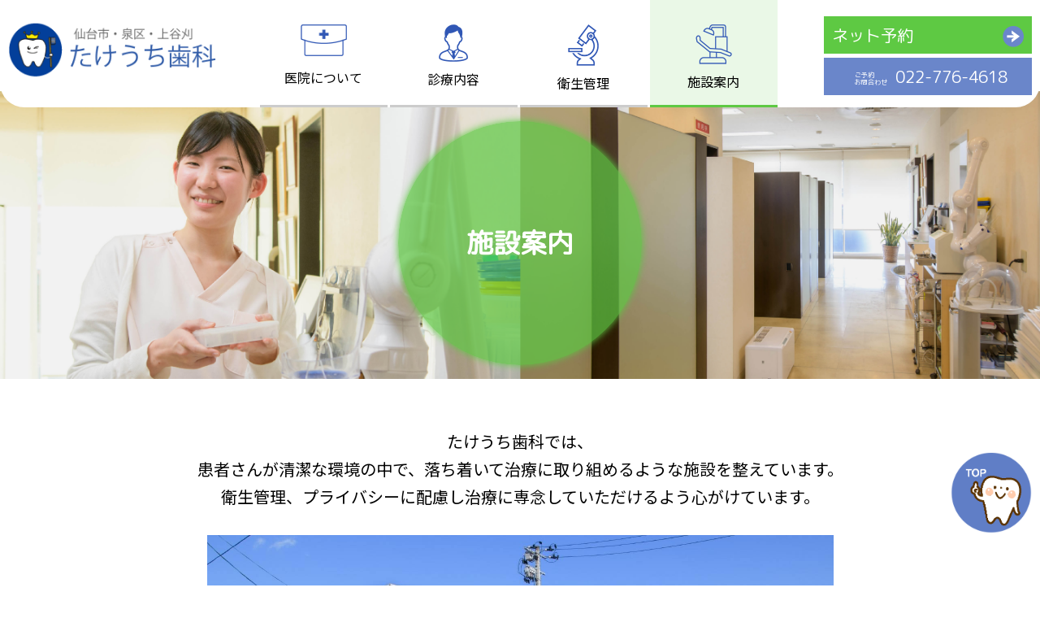

--- FILE ---
content_type: text/html; charset=UTF-8
request_url: https://takeuchi-4618.jp/facility/
body_size: 13080
content:
<!doctype html>
<html lang="ja">
<head>

<!-- Google Tag Manager -->
<script>(function(w,d,s,l,i){w[l]=w[l]||[];w[l].push({'gtm.start':
new Date().getTime(),event:'gtm.js'});var f=d.getElementsByTagName(s)[0],
j=d.createElement(s),dl=l!='dataLayer'?'&l='+l:'';j.async=true;j.src=
'https://www.googletagmanager.com/gtm.js?id='+i+dl;f.parentNode.insertBefore(j,f);
})(window,document,'script','dataLayer','GTM-5Z8F75S');</script>
<!-- End Google Tag Manager -->


<link rel="canonical" href="https://takeuchi-4618.jp/facility/">
<link rel="alternate" hreflang="ja" href="https://takeuchi-4618.jp/facility/" />
<link rel="shortcut icon" href="/wp-content/themes/ajc/img/favicon.ico" type="image/takeuchi">
<link rel="apple-touch-icon" href="/wp-content/themes/ajc/img/apple-touch-icon-180x180.png" sizes="180x180">
<link rel="icon" type="image/png" href="/wp-content/themes/ajc/img/android-chrome-192x192.png" sizes="192x192">
<meta charset="UTF-8">
<meta name="viewport" content="width=device-width">
<meta name="description" content="治療スペースはプライバシーを重視した個室や待合室等の施設のご紹介">

<meta name="format-detection" content="telephone=no">
<title>施設案内 ｜ たけうち歯科公式HP</title>
<script src="https://ajax.googleapis.com/ajax/libs/jquery/1.11.0/jquery.min.js"></script>
<script src="/wp-content/themes/ajc/js/jquery.tile.min.js"></script>
<script src="/wp-content/themes/ajc/js/main.js"></script>
<link rel="stylesheet" type="text/css" href="/wp-content/themes/ajc/css/common.css" media="all">

<!--メニュー現在地取得-->
<script>
$(function(){
    $('header nav li a').each(function(){
        var $href = $(this).attr('href');
        if(location.href.match($href)) {
            $(this).parent('li').addClass('active');
        } else {
            $(this).parent('li').removeClass('active');
        }
    });
});
</script>
<!--メニュー現在地取得-->


</head>

<body id="top">

<!-- Google Tag Manager (noscript) -->
<noscript><iframe src="https://www.googletagmanager.com/ns.html?id=GTM-5Z8F75S"
height="0" width="0" style="display:none;visibility:hidden"></iframe></noscript>
<!-- End Google Tag Manager (noscript) -->

	<header>
		<div class="innerh cf">
			<h1><a href="/"><img src="/wp-content/themes/ajc/img/logo.png" alt="仙台市・泉区・上谷刈 たけうち歯科" width="286"></a></h1>
			<ul class="head_cta sp">
				<li><a href="/reservation">ネット予約</a></li>
				<li><span>ご予約<br class="pc">お問合わせ</span><a href="tel:0227764618">022-776-4618</a></li>
			</ul>
			<nav>
				<ul class="cf">
					<li><a href="/information"><img src="/wp-content/themes/ajc/img/nav_info.png" alt="医院についてアイコン" width="57" class="mb01"><br>医院について</a></li>
					<li><a href="/treatment"><img src="/wp-content/themes/ajc/img/nav_treat.png" alt="診療内容アイコン" width="36" class="mb02"><br>診療内容</a></li>
					<li><a href="/hygiene"><img src="/wp-content/themes/ajc/img/nav_hygiene.png" alt="衛生管理アイコン" width="38" class="mb03"><br>衛生管理</a></li>
					<li class="last"><a href="/facility"><img src="/wp-content/themes/ajc/img/nav_facility.png" alt="施設案内アイコン" width="45" class="mb04"><br>施設案内</a></li>
				</ul>
			</nav>
			<ul class="head_cta pc">
				<li><a href="/reservation">ネット予約</a></li>
				<li><span>ご予約<br class="pc">お問合わせ</span>022-776-4618</li>
			</ul>
		</div>
	</header>

				<main id="sub02">
	<div id="main_image">
<figure>
		<img decoding="async" src="/wp-content/themes/ajc/img/facility/main.jpg" class="pc" alt="施設案内">
		<img decoding="async" src="/wp-content/themes/ajc/img/facility/main_sp.jpg" class="sp" alt="施設案内">
</figure>
		<h2><span>施設案内</span></h2>
	</div>

	<section id="detail">
		<div class="inner">
			<p>たけうち歯科では、<br>
			患者さんが清潔な環境の中で、<br class="sp">落ち着いて治療に取り組めるような<br class="sp tablet-none">施設を整えています。<br>
			衛生管理、プライバシーに配慮し<br class="sp">治療に専念していただけるよう<br class="sp tablet-none">心がけています。</p>
			<div><img decoding="async" src="/wp-content/themes/ajc/img/facility/takeuchi.jpg" width="771" alt="たけうち歯科の外観"></div>
		</div>
	</section>
	
	<div class="tab02">
		<div class="inner">
			<ul class="cf nav nav-pills" id="right-tab">
			<li class="tab_btn is-active"><a><span>受付・待合室スペース</span></a></li>
			<li class="tab_btn"><a><span>診察室・検査スペース</span></a></li>
			</ul>
		</div>
	</div>
	
 <section id="space01" class="space tab_area">
		<div class="inner cf">
			<div class="ttl_clip"><h2>受付・待合室スペース</h2></div>
				<div class="box">
			 	<div class="image"><img decoding="async" src="/wp-content/themes/ajc/img/facility/space01_01.jpg" alt="待合室"></div>
					<div class="tag"><img decoding="async" src="/wp-content/themes/ajc/img/facility/bg_detail01.png" alt="タグ">
					 <h4>待合室</h4>
					</div>
				</div>
			
				<div class="box mr0">
			 	<div class="image"><img decoding="async" src="/wp-content/themes/ajc/img/facility/space01_02.jpg" alt="ゆったりとくつろいでいただける待合室"></div>
					<div class="tag"><img decoding="async" src="/wp-content/themes/ajc/img/facility/bg_detail01.png" alt="タグ">
					<h4>ゆったりとくつろいでいただける待合室</h4>
					</div>
				</div>
			
				<div class="box">
			 	<div class="image"><img decoding="async" src="/wp-content/themes/ajc/img/facility/space01_03.jpg" alt="受付カウンター"></div>
					<div class="tag"><img decoding="async" src="/wp-content/themes/ajc/img/facility/bg_detail01.png" alt="タグ">
					<h4>受付カウンター</h4>
					</div>
				</div>
			
				<div class="box mr0">
			 	<div class="image"><img decoding="async" src="/wp-content/themes/ajc/img/facility/space01_04.jpg" alt="ケア用品もご購入いただけます"></div>
					<div class="tag"><img decoding="async" src="/wp-content/themes/ajc/img/facility/bg_detail01.png" alt="タグ">
					<h4>ケア用品もご購入いただけます</h4>
					</div>
				</div>
			
				<div class="box">
			 	<div class="image"><img decoding="async" src="/wp-content/themes/ajc/img/facility/space01_05.jpg" alt="パウダールーム"></div>
					<div class="tag"><img decoding="async" src="/wp-content/themes/ajc/img/facility/bg_detail01.png" alt="タグ">
					<h4>パウダールーム</h4>
					</div>
				</div>
			
				<div class="box mr0">
			 	<div class="image"><img decoding="async" src="/wp-content/themes/ajc/img/facility/space01_06.jpg" alt="飲料水や空気清浄機なども装備しております"></div>
					<div class="tag"><img decoding="async" src="/wp-content/themes/ajc/img/facility/bg_detail01.png" alt="タグ">
					<h4>飲料水や空気清浄機なども装備しております</h4>
					</div>
				</div>
		</div>
	</section>
		
	<section id="space02" class="space tab_area" id="tab">
		<div class="inner cf">
			<div class="ttl_clip"><h2>診察室・検査スペース</h2></div>
			<h3>診察スペースは全室パーテーションで仕切られた個室タイプになっています。</h3>
				<div class="box">
			 	<div class="image"><img decoding="async" src="/wp-content/themes/ajc/img/facility/space02_01.jpg" alt="待合室"></div>
					<div class="tag"><img decoding="async" src="/wp-content/themes/ajc/img/facility/bg_detail02.png" alt="タグ">
						<h4>診察スペース（全室個室タイプ）</h4>
					</div>
				</div>
			
				<div class="box mr0">
			 	<div class="image"><img decoding="async" src="/wp-content/themes/ajc/img/facility/space02_02.jpg" alt="診察スペース"></div>
					<div class="tag"><img decoding="async" src="/wp-content/themes/ajc/img/facility/bg_detail02.png" alt="タグ">
					<h4>診察スペース</h4>
					</div>
				</div>
			
				<div class="box">
			 	<div class="image"><img decoding="async" src="/wp-content/themes/ajc/img/facility/space02_03.jpg" alt="診察スペース"></div>
					<div class="tag"><img decoding="async" src="/wp-content/themes/ajc/img/facility/bg_detail02.png" alt="タグ">
					<h4>診察スペース</h4>
					</div>
				</div>
			
				<div class="box mr0">
			 	<div class="image"><img decoding="async" src="/wp-content/themes/ajc/img/facility/space02_04.jpg" alt="衛生管理室"></div>
					<div class="tag"><img decoding="async" src="/wp-content/themes/ajc/img/facility/bg_detail02.png" alt="タグ">
					<h4>衛生管理室</h4>
					</div>
				</div>
			
				<div class="box">
			 	<div class="image"><img decoding="async" src="/wp-content/themes/ajc/img/facility/space02_05.jpg" alt="顕微鏡検査室"></div>
					<div class="tag"><img decoding="async" src="/wp-content/themes/ajc/img/facility/bg_detail02.png" alt="タグ">
					<h4>顕微鏡検査室</h4>
					</div>
				</div>
			
				<div class="box mr0">
			 	<div class="image"><img decoding="async" src="/wp-content/themes/ajc/img/facility/space02_06.jpg" alt="レントゲン室"></div>
					<div class="tag"><img decoding="async" src="/wp-content/themes/ajc/img/facility/bg_detail02.png" alt="タグ">
					<h4>レントゲン室</h4>
					</div>
				</div>
		</div>
	</section>
</main>
		
	<footer>
		<div id="ft_area">
			<div class="inner">
				<h2>医院情報</h2>
				<div class="pc">ご予約・お問合わせ ｜ TEL.022-776-4618</div>
				<div class="sp phone">ご予約・お問合わせ ｜ <a href="tel:0227764618">TEL.022-776-4618</a>
				</div>

				<div class="cf">
					<div class="l_box">
						<h3>診療時間のご案内</h3>
						<table>
							<tbody>
							<tr>
								<th colspan="7" class="none">日・祝休診</th>
							</tr>
							<tr>
								<th class="wh">診療時間</th>
								<td>月</td>
								<td>火</td>
								<td>水</td>
								<td>木</td>
								<td>金</td>
								<td class="none">土</td>
							</tr>
							<tr>
								<th>午前の診療<br>10:00〜13:30</th>
								<td class="check">◯</td>
								<td class="check">◯</td>
								<td class="check">◯</td>
								<td class="check">◯</td>
								<td class="check">◯</td>
								<td class="check none">◯</td>
							</tr>
							<tr>
								<th>午後の診療<br>15:00〜19:00</th>
								<td class="check">◯</td>
								<td class="check">◯</td>
								<td class="check"></td>
								<td class="check">◯</td>
								<td class="check">◯</td>
								<td class="check none">△</td>
							</tr>
						</tbody>
						</table>
						<small>△土曜日は18:00まで</small>
					</div>
					<div class="r_box">
						<h3>アクセスのご案内</h3>
						<div>〒981-3121 宮城県仙台市泉区上谷刈1丁目7-28</div>
						<div id="gmap">
							<iframe src="https://www.google.com/maps/embed?pb=!1m18!1m12!1m3!1d3130.4100443091884!2d140.87038055074964!3d38.316334379564616!2m3!1f0!2f0!3f0!3m2!1i1024!2i768!4f13.1!3m3!1m2!1s0x5f89812a1987273b%3A0xcc3442c1d618844a!2z44CSOTgxLTMxMjEg5a6u5Z-O55yM5LuZ5Y-w5biC5rOJ5Yy65LiK6LC35YiI77yR5LiB55uu77yX4oiS77yS77yY!5e0!3m2!1sja!2sjp!4v1547092563713" title="Gmap" height="180" allowfullscreen></iframe>
						</div>
						<small>4台分の駐車スペース完備</small>
					</div>
				</div>
			</div>
			<div id="page_top"><a href="#"><img src="/wp-content/themes/ajc/img/page_top.png" width="100" alt="ページトップへ"></a>
			</div>
		</div>
		<!--/ft_area-->

		<div class="inner">
			<div class="link">
				<p><a href="/privacy">プライバシーポリシー</a></p>
				<p><a href="/recruit">求人情報</a></p>
				<p><a href="/care">セルフケア用品</a></p>
				<p class="sp-after"><a href="/information">医院について</a></p>
				<br class="sp">
				<p><a href="/treatment">診療内容</a></p>
				<p><a href="/hygiene">衛生管理</a></p>
				<p><a href="/facility">施設案内</a></p>
				<p><a href="/reservation">ネット予約</a></p>
			</div>

			<dl class="cf">
				<dt>たけうち歯科<span class="pc">｜</span></dt>
				<dd class="pc">TEL.022-776-4618<span>｜</span>
				</dd>
				<dd class="sp"><a href="tel:0227764618">TEL.022-776-4618</a>
				</dd>
				<dd><address>〒981-3121 宮城県仙台市泉区上谷刈1丁目7-28</address>
				</dd>
			</dl>
			<small id="copy">copyright&copy; TAKEUCHI DENTAL OFFICE all right Reserved.</small>
		</div>
	</footer>

	<script type="speculationrules">
{"prefetch":[{"source":"document","where":{"and":[{"href_matches":"\/*"},{"not":{"href_matches":["\/wp-*.php","\/wp-admin\/*","\/wp-content\/uploads\/*","\/wp-content\/*","\/wp-content\/plugins\/*","\/wp-content\/themes\/ajc\/*","\/*\\?(.+)"]}},{"not":{"selector_matches":"a[rel~=\"nofollow\"]"}},{"not":{"selector_matches":".no-prefetch, .no-prefetch a"}}]},"eagerness":"conservative"}]}
</script>

</body>
</html>

<!-- Dynamic page generated in 1.469 seconds. -->
<!-- Cached page generated by WP-Super-Cache on 2026-01-21 21:33:56 -->

<!-- super cache -->

--- FILE ---
content_type: text/css
request_url: https://takeuchi-4618.jp/wp-content/themes/ajc/css/common.css
body_size: 58943
content:
@charset "UTF-8";
@import url('https://fonts.googleapis.com/css?family=Noto%20Sans%20JP&subset=japanese');
@import url('https://fonts.googleapis.com/css?family=M%20PLUS%20Rounded%201c&subset=japanese');
/* ---------------------------------
 reset
-----------------------------------*/
html, body, div, span, object, iframe, h1, h2, h3, h4, h5, h6, p, blockquote, pre, abbr, address, cite, code, del, dfn, em, img, ins, kbd, q, samp, small, strong, sub, sup, var, b, i, dl, dt, dd, ol, ul, li, fieldset, form, label, legend, table, caption, tbody, tfoot, thead, tr, th, td, article, aside, canvas, details, figcaption, figure, footer, header, hgroup, menu, nav, section, summary, time, mark, audio, video {
 margin: 0;
 padding: 0;
 border: 0;
 outline: 0;
 font-size: 100%;
 vertical-align: baseline;
 background: transparent;
}
body {
 line-height: 1;
}
article, aside, details, figcaption, figure, footer, header, hgroup, menu, nav, section {
 display: block;
}
nav ul, li {
 list-style: none;
}
blockquote, q {
 quotes: none;
}
blockquote:before, blockquote:after, q:before, q:after {
 content: '';
 content: none;
}
a {
 margin: 0;
 padding: 0;
 font-size: 100%;
 vertical-align: baseline;
 background: transparent;
}
/* change colours to suit your needs */
ins {
 background-color: #ff9;
 color: #000;
 text-decoration: none;
}
/* change colours to suit your needs */
mark {
 background-color: #ff9;
 color: #000;
 font-style: italic;
 font-weight: bold;
}
del {
 text-decoration: line-through;
}
abbr[title], dfn[title] {
 border-bottom: 1px dotted;
 cursor: help;
}
table {
 border-collapse: collapse;
 border-spacing: 0;
}
/* change border colour to suit your needs */
hr {
 display: block;
 height: 1px;
 border: 0;
 border-top: 1px solid #cccccc;
 margin: 1em 0;
 padding: 0;
}
input, select {
 vertical-align: middle;
}
/* ---------------------------------
common 
-----------------------------------*/
html, body {
 height: 100%;
}
html {
 font-size: 62.5%;
 overflow-y: scroll;
}
body {
 font-family: 'Noto Sans JP', sans-serif;
 line-height: 1.4;
 font-size: 1.6rem;
 float: left;
 width: 100%;
 width: 100%;
 word-wrap: break-word;
	-ms-font-feature-settings: "normal";
	vertical-align: baseline;
}
.sp_min {
	display: none;
}
main {
 width: 100%;
 margin-top: -10px;
 float: left;
}
img {
 max-width: 100%;
 height: auto;
}
a img:hover {
 opacity: 0.8;
}
a, a:hover {
 text-decoration: none;
}
.aligncenter {
 display: block;
 margin: 0 auto;
}
.alignright {
 float: right;
}
.right {
	text-align: right;
	float: right;
}
.rightp {
	text-align: right;
	float: right;
}

.alignleft {
 float: left;
}
section {
 width: 100%;
 float: left;
}
.innerh {
 max-width: 1500px;
 margin: 0 auto;
 padding: -20px 0 0 0;
}
.inner {
 max-width: 1200px;
 margin: 40px auto;
 padding: 20px 15px;
    height:auto;
}
.inner h2{
    text-align:center!important;
}
p {
 line-height: 1.7;
}
p + p {
 margin-top: 20px;
}
/* clearfix */
.cf:befofre, .cf:after {
 content: " ";
 display: table;
}
.cf:after {
 clear: both;
}
.cf {
 zoom: 1;
}
*, *:before, *:after {
 -webkit-box-sizing: border-box;
 -moz-box-sizing: border-box;
 -o-box-sizing: border-box;
 -ms-box-sizing: border-box;
 box-sizing: border-box;
}
.sp {
 display: none;
}
.txt_c {
 text-align: center!important;
}
.txt_r {
 text-align: right!important;
}
.mr0 {
 margin-right: 0!important;
}
/*メイン画像*/
#main_image {
 position: relative;
 margin-top: -10px;
 > img {
 width: 100%;
 height: auto;
 display: block;
 margin: 0 auto;
}
}
#main_image img {
 vertical-align: top;
 width: 100%;
}
#main_image h2 {
 position: absolute;
 top: 50%;
 left: 50%;
 -webkit-transform: translate(-50%, -50%);
 transform: translate(-50%, -50%);
 background-color: rgba(255,255,255,0.7);
 font-family: "M PLUS Rounded 1c";
 background: rgba(94, 201, 67, 0.7);
 border-radius: 50%;
 max-width: 420px;
 max-height: 420px;
 width: 80vw;
 height: 80vw;
 color: #fff;
 font-size: 4rem;
 margin: 0 auto;
 display: table;
 vertical-align: middle;
	-webkit-box-shadow: 0 0 10px 0 #5ec943; /* Safari, Chrome用 */
 -moz-box-shadow:  0 0 10px 0 #5ec943; /* Firefox用 */
 box-shadow:  0 0 10px 0 #5ec943; /* CSS3 */
}
#main_image span {
 display: table-cell;
 vertical-align: middle;
}
main#sub {
 background: #fffcf0;
}



h2 {
 font-size: 3.3rem;
 font-family: "M PLUS Rounded 1c";
 text-align: center;
 margin-bottom: 50px;
	font-weight: bold;
}
h3 {
 font-size: 2.6rem;
 font-family: "M PLUS Rounded 1c";
 text-align: center;
 margin-bottom: 20px;
	font-weight: bold;
}
/*ページ内リンク*/
/*.container{max-width:100%;margin:auto;}*/
#page_nav {
 width: 100%;
 text-align: center;
 float: left;
 background: #fff;
}
#page_nav .inner {
 margin: 0;
}
#page_nav ul {
 width: 100%;
 margin: 0 auto;
 display: table;
}
#page_nav li {
 width: 33%;
 display: inline-block;
 padding: 20px 0;
 position: relative;
	font-weight: bold;
}
#page_nav li:after {
 content: "";
 border-right: 1px solid #5ec943;
 height: 130px;
 right: 0;
 position: absolute;
 top: 40px;
}
#page_nav li:first-child:before {
 content: "";
 border-left: 1px solid #5ec943;
 height: 130px;
 left: 0;
 position: absolute;
 top: 40px;
}
#page_nav li a {
 color: #000;
 text-decoration: none;
 padding: 20px;
 display: table-cell;
 width: 95%;
 height: 180px;
 padding-bottom: 30px;
	margin-left: 10px;
 position: relative;
	float: left;
}
#page_nav li a:after {
 content: '';
 background: url("../img/ico_arrow02.png") left center no-repeat transparent;
 position: absolute;
 width: 26px;
 height: 26px;
 left: 46%;
 bottom: 30px;
 background-size: 26px;
}
#page_nav li a:hover {
 background: #e4e9f5;
 border-radius: 20px;
}
#page_nav li a img:hover{
	opacity: 1;
}
#page_nav li img {
 margin-bottom: 15px;
}

/*ページ内リンク*/

#page_nav02 {
 width: 100%;
 text-align: center;
 float: left;
 text-align: center;
 background: #fff;
}
#page_nav02 .inner {
 margin: 0;
}
#page_nav02 ul {
 width: 100%;
 margin: 0 auto;
 display: table;
}
#page_nav02 li {
 width: 33%;
 display: inline-block;
 padding: 20px;
 position: relative;
}
#page_nav02 li:after {
 content: "";
 border-right: 1px solid #3057b5;
 height: 90px;
 right: 0;
 position: absolute;
 top: 25px;
}
#page_nav02 li:first-child:before {
 content: "";
 border-left: 1px solid #3057b5;
 height: 90px;
 left: 0;
 position: absolute;
 top: 25px;
}
#page_nav02 li a {
 color: #000;
 text-decoration: none;
 padding: 20px;
 display: table-cell;
 width: 33%;
 height: 95px;
 padding-bottom: 60px;
 position: relative;
}
#page_nav02 li a:after {
 content: '';
 background: url("../img/ico_arrow03.png") left center no-repeat transparent;
 position: absolute;
 width: 26px;
 height: 26px;
 left: 46%;
 bottom: 15px;
 background-size: 26px;
}


#page_nav02 li a:hover, #page_nav02 li a.active {
 background: #e4e9f5;
 border-radius: 20px;
}
/*共通見出し*/
.ttl_clip {
 text-align: center;
 border-bottom: 1px solid #3057b5;
 padding-bottom: 5px;
 position: relative;
}
.ttl_clip:after {
 content: "";
 width: 100%;
 background: #3057b5;
 width: 100%;
 height: 5px;
 left: 0;
 bottom: 5px;
 position: absolute;
}
.ttl_clip h2 {
 text-align: center;
 background: url("../img/bg_clip.png") left top no-repeat;
 background-size: 374px;
 padding-top: 64px;
 width: 374px;
 height: 130px;
 color: #3057b5;
 display: inline-block;
 margin: 0 auto 15px auto;
 font-size: 2.8rem;
}
/*タブ切り替え*/
.tab, .tab02 {
 background: #e0e6f4;
 width: 100%;
 float: left;
}
.tab .inner, .tab02 .inner {
 margin: 0 auto;
 padding: 0;
}
.tab ul, .tab02 ul {
 width: 100%;
 float: left;
}
.tab li, .tab02 li {
 width: 33.33%;
 float: left;
 font-size: 1.8rem;
 height: 100px;
 text-align: center;
 /*padding-top: 40px;*/
 position: relative;
 display: table;
}
.tab li span, .tab02 li span {
 background: url("../img/ico_arrow03.png") right center no-repeat transparent;
 background-size: 26px;
 padding: 10px 50px 10px 10px;
 display: inline-block;
 vertical-align: middle;
}
.tab li.is-active, .tab02 li.is-active {
 background-color: #acbce1;
}
.tab_area {
 display: none;
}
.tab_btn a {
 height: 100px;
 display: table-cell;
 vertical-align: middle;
 text-align: center;
 color: #000;
}
.tab_btn a:hover {
 background-color: #acbce1;
}
/*タブ切り替え*/
.tab02 li {
 width: 50%;
}
.tab02 li span {
 background: url("../img/ico_arrow03.png") right center no-repeat transparent;
 background-size: 26px;
 padding-right: 50px;
}
.tab02 li.is-active {
 background-color: #acbce1;
}
.tab02 li a {
 color: #000;
}
/* ---------------------------------
header
-----------------------------------*/
header {
 border-radius: 0 0 30px 30px / 0 0 30px 30px;
 -webkit-border-radius: 0 0 30px 30px / 0 0 30px 30px;
 -moz-border-radius: 0 0 30px 30px / 0 0 30px 30px;
 width: 100%;
  margin: 0 auto;
 background: #fff;
 float: left;
 z-index: 1;
 position: relative;
}
.head1{
    width: 100%;
}
header{
 padding: 0;
}
header .inner{
    max-width:1500px;
    margin:0 auto;
}
@media screen and (min-width:769px) and ( max-width:1500px){
    header .inner{
    max-width:95%;
}
    .rightp {
	text-align: right;
	float: none;
}
}
header h1 {
 width: 20%;
 float: left;
 margin: 25px 0 0 10px;
}
header nav {
 width: 50%;
 margin: 0 auto;
}
header nav ul {
 width: 100%;
 float: left;
}
header nav ul li {
 float: left;
 text-align: center;
 display: table-cell;
 vertical-align: middle;
 text-align: center;
 margin-right: 0.5%;
	width: 24.5%;
	display: flex;
 justify-content: center;
 align-items: center;
}
header nav ul li img {
 vertical-align: bottom;
 margin-bottom: 10px;
}
header nav ul li img:hover{
	opacity: 1;
}
header nav ul li img.mb01 {
 margin-bottom: 15px;
}
header nav ul li a {
	color: #000;
	display: block;
	height: 132px;
	width: 100%;
	padding: 30px 0 20px 0;
	border-bottom: 3px solid #ccc;
}
header nav ul li a:hover,header nav ul li.active a {
 background: #eaf8e7;
 border-bottom: 3px solid #5ec943;
}
.head_cta {
 width: 20%;
 float: right;
 margin: 20px 10px 0 0;
 text-align: center;
 font-family: "M PLUS Rounded 1c";
}
.head_cta li {
 width: 100%;
 height: 46px;
 float: left;
 color: #fff;
 padding: 10px 0;
 font-size: 140%;
 display: flex;
 justify-content: center;
 align-items: center;
}
.head_cta li:first-child {
 background: #5ec943;
 margin-bottom: 5px;
}
.head_cta li a {
 position: relative;
}
.head_cta li:first-child:hover {
 background: rgba(115,198,92,1);
}
.head_cta li a:first-child:after {
 content: '';
 background: url("../img/ico_arrow.png") left center no-repeat transparent;
 position: absolute;
 width: 26px;
 height: 26px;
 right: 20px;
 top: 3px;
 background-size: 26px;
}
.head_cta li:last-child {
 background: #6a86ca;
}
.head_cta li a {
	color: #fff;
}
.head_cta li a:first-child {
 text-decoration: none;
	width: 100%;
	padding-left:10px ;
	text-align: left;
}
.head_cta li span {
 font-size: 1.2rem;
 margin-right: 10px;
 display: inline-block;
	text-align: left;
	padding: 5px 8px 0 8px
}


/* ---------------------------------
footer
-----------------------------------*/
footer {
 width: 100%;
 float: left;
 
}

footer #ft_area {
   background-color: #5ec943;      
}
footer #ft_area {
 padding-bottom: 50px;
 width: 100%;
 float: left;
 background-color: #5ec943;
 background-image: url("../img/bg_footer.png");
 background-position: left bottom;
 background-repeat: repeat-x;
 background-size: 188px;
 color: #fff;
}
footer #ft_area a {
	color: #fff;
}
footer h2 {
 color: #fff;
 margin-bottom: 20px;
}
footer h2+div {
 color: #fff;
 text-align: center;
 border-top: 1px solid #fff;
 border-bottom: 1px solid #fff;
 font-size: 2.4rem;
 margin-bottom: 40px;
 padding: 10px 0;
}
footer h3 {
 color: #fff;
 background: #7bc9d7;
 text-align: center;
 border-radius: 50px;
	margin-bottom: 20px;
 padding: 5px 0;
}
footer .l_box {
 width: 48%;
 margin-right: 4%;
 float: left;
}
footer .r_box {
 width: 48%;
 float: left;
}
footer table {
 width: 100%;
 float: left;
}
footer table {
 border-top: 1px solid #fff;
}
footer table tr {
 border-bottom: 1px solid #fff;
}
footer table th, footer table td {
 border-right: 1px solid #fff;
 width: auto;
 text-align: center;
 vertical-align: middle;
}
footer table .wh {
 width: 150px;
}
footer table .check {
 font-size: 2.4rem;
}
footer table th.none, footer table td.none {
 border-right: none;
}
footer table td:empty {
 background: url('data:image/svg+xml;charset=utf8,%3Csvg%20preserveAspectRatio%3D%22none%22%20xmlns%3D%22http%3A%2F%2Fwww.w3.org%2F2000%2Fsvg%22%20viewBox%3D%220%200%2010%2010%22%3E%3Cline%20fill%3D%22none%22%20stroke%3D%22%23fff%22%20stroke-width%3D%220.2%22%20stroke-miterlimit%3D%2210%22%20x1%3D%2210%22%20y1%3D%220%22%20x2%3D%220%22%20y2%3D%2210%22%2F%3E%3C%2Fsvg%3E') no-repeat;
 background-size: 100%;
}
footer .r_box h3+div {
 border-top: 1px solid #fff;
 padding: 10px 0;
 text-align: center;
}
footer #gmap {
	border-radius: 20px;
 -webkit-border-radius: 20px;
 -moz-border-radius: 20px;
 position: relative;
 overflow: hidden;
	height: 180px;
}
footer #gmap iframe {
	width: 100%;
}
footer small {
 width: 100%;
 float: left;
 text-align: right;
 display: block;
 margin-top: 10px;
}
footer #ft_area+.inner {
 margin-bottom: 10px;
}
/*pagetop*/
#page_top {
 position: fixed;
 right: 10px;
 bottom: 60px;
}
/*ナビ*/
footer .link{
	text-align: center;
 width: 100%;
 float: left;
 margin-bottom: 20px;
}
footer .link p {
 display: inline;
 font-size: 1.5rem;
}
footer .link p a {
 color: #000;
 text-decoration: none;
}
footer .link p:before {
 content: "｜";
 padding-right: 5px;
}
footer .link p:last-child:after {
 content: "｜";
 padding-left: 5px;
}
footer address {
	font-style: normal;
	font-size: 1.8rem;
	font-weight: normal;
}
footer dl {
 width: 100%;
 float: left;
 text-align: center;
 margin: 0 auto;
 display: block;
 font-size: 2.4rem;
 margin-bottom: 20px;
	font-weight: bold;
	font-family: "M PLUS Rounded 1c";
}
footer dt {
 display: inline-block;
}
footer dd {
 display: inline-block;
}
footer dd:last-child {
 font-size: 1.6rem;
}
footer span {
	padding: 0 10px;
	font-weight: normal;
	font-family: 'Noto Sans JP', sans-serif;
}
footer small#copy {
 font-size: 1.2rem;
 text-align: center;
	
}
/* ---------------------------------
top
-----------------------------------*/
/*医院からのお知らせ*/
section#info {
 background: #5ec943;
	position: relative;
}
section#info:after {
	content: "";
 background: url(../img/index/bg_info.png) center bottom no-repeat;
 background-size: 100%;
 position: absolute;
 width: 100%;
 height: 8%;
}
#info h3 {
 color: #fff;
 margin-bottom: 20px;
 text-align: left;
	padding-left: 92px;
}
#info_wrap {
 background: #fff;
 border-radius: 20px;
 padding: 2% 8%;
}
table {
 width: 100%;
}
table tr {
 border-bottom: 1px solid #b3b3b3;
}
table th, table td {
 padding: 10px 0;
 text-align: left;
}
table th {
 width: 20%;
}
table td {
 width: 80%;
}
#info_wrap tbody{
	padding-left:5px;
	padding-right:5px;
}

/*診療内容*/
#treat {
 background: #fffcf0;
 text-align: center;
}
#treat h2 {
	margin-bottom: 70px;
}
#treat h3 {
 color: #5ec943;
}
.menu_cont {
 width: 360px;
 height: 360px;
 display: inline-block;
 vertical-align: top;
 border-radius: 50%;
 margin: 0 20px 80px 0;
 background: #fff;
 padding-top: 60px;
 text-align: center;
 -webkit-box-shadow: 3px 3px 3px 0 #f2e0a5; /* Safari, Chrome */
 -moz-box-shadow: 3px 3px 3px 0 #f2e0a5; /* Firefox */
 box-shadow: 3px 3px 3px 0 #f2e0a5;
}
.menu_cont.last {
 margin: 0;
}
.menu_cont img {
 margin-bottom: 20px;
}
.menu_cont h3 {
 color: #5ec943;
 margin-bottom: 20px;
}
#treat h3.ttl_02 {
 color: #000;
}
#treat h3.ttl_03 {
 color: #29abe2;
}
/*特色*/
.feature {
 width: 48%;
 float: left;
 background: #e7f7e3;
 border-radius: 10px;
 margin: 0 4% 20px 0;
 padding: 2%;
	position: relative;
}
.feature.last {
 margin-right: 0;
}
.feature h3 {
 color: #3057b5;
 text-align: left;
	margin-top: 20px;
}
.feature .l_box {
 width: 47%;
 margin-right: 6%;
 float: left;
}
.feature .r_box {
 width: 47%;
 float: left;
}
.feature .r_box p {
	position: absolute;
	bottom: 25px;
	padding-right: 20px;
}

/* ---------------------------------
information
-----------------------------------*/
/*理念*/
#idea {
 text-align: center;
}
#idea strong {
 color: #7bc9d7;
}
#idea p {
 line-height: 3;
}
/*特徴*/
#feature_wrap {
 width: 100%;
 float: left;
 border: 1px solid #3057b5;
 border-top: none;
 padding: 4% 8%;
 position: relative;
 margin-bottom: 20px;
}
#feature_wrap:before {
 content: "";
 background: #3057b5;
 height: 5px;
 top: -10px;
 left: 0;
 position: absolute;
 width: 100%;
}
#feature_wrap:after {
 content: "";
 background: #3057b5;
 height: 5px;
 bottom: -10px;
 left: 0;
 position: absolute;
 width: 100%;
}
#feature_wrap h3 {
 color: #7bc9d7;
}
#feature_wrap h3#subttl_01 {
 background: url("../img/number_01.png") left top no-repeat;
 background-size: 116px;
 text-align: left;
 padding: 20px 0 20px 160px;
	font-size: 2.8rem;
}
#feature_wrap h3#subttl_02 {
 background: url("../img/number_02.png") left top no-repeat;
 background-size: 116px;
 text-align: left;
 padding: 20px 0 20px 160px;
	font-size: 2.8rem;
}
#feature_wrap h3#subttl_03 {
 background: url("../img/number_03.png") left top no-repeat;
 background-size: 116px;
 text-align: left;
 padding: 20px 0 20px 160px;
	font-size: 2.8rem;
}
#feature_wrap .l_box {
 width: 42%;
 margin-right: 8%;
 float: left;
}
#feature_wrap .r_box {
 width: 50%;
 float: left;
}
#feature_wrap .box {
 width: 100%;
 float: left;
 border-bottom: 1px solid #3057b5;
 position: relative;
 display: inline-block;
 margin: 1.5em 0;
 padding: 0 0 50px 0;
 min-width: 220px;
 max-width: 100%;
 background: #fffcf0;
 box-sizing: border-box;
	position: relative;
}
#feature_wrap .box:before {
 content: "";
 position: absolute;
 bottom: -34px;
 left: 50%;
 margin-left: -24px;
 border: 21px solid transparent;
 border-top: 21px solid #fffcf0;
 z-index: 2;
}
#feature_wrap .box:after {
 content: "";
 position: absolute;
 bottom: -28px;
 left: 50%;
 margin-left: -17px;
 border: 14px solid transparent;
 border-top: 14px solid #3057b5;
 z-index: 1;
}
#feature_wrap h3.detail {
	margin-bottom: 50px;
}
#feature_wrap .box.last {
 border-bottom: none;
	padding-bottom: 0;
}
#feature_wrap .box.last:before {
 content: none;
}
#feature_wrap .box.last:after {
 content: none;
}
#feature dl.attention {
 margin-top: 30px;
 background: #dce2f2;
 border-radius: 10px;
 padding: 25px;
 text-align: left;
}
#feature dl {
 text-align: left;
}
#feature dl.attention dt {
 color: #3057b5;
 margin-bottom: 10px;
 font-weight: bold;
}
.btn a {
 background: #3057b5;
 text-align: center;
 border-radius: 30px;
 color: #fff;
 padding: 15px 0;
 width: 300px;
 margin: 0 auto;
	display: block;
}
#feature .btn {
 margin-top: 30px;
	position: absolute;
	bottom: 50px;
	left: 6%;
}
#feature .btn a:hover {
 opacity: 0.8;
}

/*スタッフ*/
.staff_area {
 position: relative;
 width: 100%;
 float: left;
	line-height: 2;
}
.staff_area img {
 vertical-align: top;
}
.staff_area dl {
 position: absolute;
 right: 0;
 top: 10%;
 width: 50%;
 padding-right: 50px;
}
.staff_area dl.st_02 {
 left: 0;
	top: 15%;
 padding-left: 50px;
}
.staff_area dt {
 color: #7bc9d7;
 font-size: 2.8rem;
 font-weight: bold;
 margin-bottom: 20px;
}
.staff_area dd {
 margin-bottom: 20px;
}
.staff_area dd:last-child {
 margin-bottom: 0;
}
.staff_area table {
 line-height: 1.6;
}
.staff_area table tr {
 border: none;
}
.staff_area table th {
 font-weight: normal;
	width: 15%;
}


/* ---------------------------------
treatment
-----------------------------------*/
.tab-pane {
 width: 100%;
 float: left;
}
#flow {
 width: 100%;
 float: left;
 margin-bottom: 50px;
}
#flow h2 {
 text-align: left;
}
#flow ul {
 width: 100%;
 float: left;
 text-align: left;
}
#flow ul li {
 display: inline-block;
	text-align: center;
 width: 156px;
 height: 156px;
 border-radius: 78px;
 -webkit-box-shadow: 3px 3px 3px 0 #e0e6f4; /* Safari, Chrome */
 -moz-box-shadow: 3px 3px 3px 0 #e0e6f4; /* Firefox */
 box-shadow: 3px 3px 3px 0 #e0e6f4;
 background: url("../img/ico_tooth.png") center 30px no-repeat;
 padding-top: 90px;
 background-size: 43px;
 background-color: #fff;
 vertical-align: top;
 margin-right: 40px;
 position: relative;
 font-size: 1.4rem;
}
#flow ul li:last-child {
 margin-right: 0;
}
#flow ul li:after {
 content: "";
 background: url("../img/treatment/bg_flow_arrow.png") left top no-repeat;
 background-size: 32px;
 color: #3057b5;
 width: 30px;
 height: 30px;
 top: 38%;
 right: -40px;
 position: absolute;
}
#flow ul li:last-child:after {
 content: none;
 position: relative;
}
.diagnosis {
 text-align: left;
}
.diagnosis h2 {
 text-align: left;
}
.diagnosis h3 {
 text-align: left;
 color: #5ec943;
 border-bottom: 2px solid #ccc;
 padding: 0 0 10px 0;
}
.diagnosis h3 img {
 vertical-align: middle;
 margin-right: 15px;
}
.diagnosis .box {
 width: 99%;
 haight:auto;
 float: left;
 vertical-align: top;
 border-radius: 20px;
	margin-left: 8px;
 margin-bottom: 40px;
 padding: 40px 0 40px 40px;
 background: #fff;
 -webkit-box-shadow: 1px 1px 8px 0 #f2e0a5; /* Safari, Chrome */
 -moz-box-shadow: 1px 1px 8px 0 #f2e0a5; /* Firefox */
 box-shadow: 1px 1px 8px 0 #f2e0a5;
}
.diagnosis .box .l_box {
 width: 48%;
 float: right;
 margin-right: 4%;
}
.diagnosis .box .r_box {
 width: 48%;
 float: right;
 position: relative;
}
.diagnosis .box dl.effect {
 width: 80%;
 float: left;
 position: absolute;
	right: 55px;
 bottom: 0;
}


.diagnosis .box dl.effect.posi_none {
	position: inherit;
	width: 100%;
	margin-top: 50px;
}
.diagnosis .box dl.effect dt {
 width: 38%;
 float: left;
 margin-right: 4%;
 height: 100px;
 color: #3057b5;
}
.diagnosis .box dl.effect dd {
 width: 58%;
 float: left;
}
.diagnosis .box dl.effect dd a {
 width: 100%;
 float: left;
 background: #8cc63f;
 color: #fff;
 text-align: center;
 padding: 10px 0;
 border-radius: 30px;
}
.diagnosis .box dl.effect dd a:hover {
 opacity: 0.8;
}
.diagnosis .box .space {
 padding: 0 55px 0 55px;
 float: left;
}
.diagnosis .box .space p+dl {
 margin-top: 20px;
}
.diagnosis .box .space dl.kind dd {
 margin-bottom: 20px;
}
.diagnosis .box .space dt+dd {
 margin-bottom: 10px;
}
/* ---------------------------------
facility
-----------------------------------*/
#detail {
 width: 100%;
 float: left;
 text-align: center;
 font-size: 2rem;
 /* font-family: "M PLUS Rounded 1c"; */
}
#detail p {
 margin-bottom: 30px;
}
.space {
 width: 100%;
 float: left;
}
.space .box {
 width: 48%;
 float: left;
 margin: 40px 4% 0 0;
	padding-right: 1%;
 font-size: 2rem;
}
.space h3 {
 color: #7bc9d7;
 margin: 60px 0 0 0;
}
.space .box.mr0 {
 margin-right: 0;
}
.space .box .image img {
 vertical-align: bottom;
 box-shadow: 10px 10px 15px -10px #999;
}
.space .box .tag_wrap {
	display: flex;
}
.space .box .tag {
	position: relative;
	display: flex;
 justify-content: center;
 align-items: center;
}
.space .box .tag img {
	width: 100%!important;
}
.space .box h4 {
 position: absolute;
 left: 10%;
	margin-top: -15px;
	line-height: 1.8;
}
@media all and (-ms-high-contrast: none){
	.space .box h4 {
			margin-top: -35px;
}
	.space .box .tag_wrap h4 {
		margin-top: -50px;
	}
}
.space .box h4 b {
	color: #3057b5;
}

/* ---------------------------------
prevention
-----------------------------------*/
.prevent #feature_wrap h3 {
 color: #5ec943;
}
.prevent #feature_wrap h3#subttl_01 {
 background-image: url("../img/number02_01.png");
 color: #5ec943;
}
.prevent #feature_wrap h3#subttl_02 {
 background-image: url("../img/number02_02.png");
 color: #5ec943;
}
.prevent #feature_wrap h3#subttl_03 {
 background-image: url("../img/number02_03.png");
 color: #5ec943;
}
.prevent #feature_wrap h3 .small {
 font-size: 2rem;
}
.prevent #feature_wrap .img_r {
 height: 260px;
 position: relative;
}
.prevent #feature_wrap .img_r img {
 position: absolute;
 bottom: -30px;
 right: -10%;
}
.prevent #feature_wrap .txt_r img {
 margin: 15px -10% 0 0;
}
/* ---------------------------------
care 
-----------------------------------*/
.care {
 width: 100%;
 float: left;
}
.care .small {
 text-align: center;
 margin-bottom: 20px;
}
.care .ttl_clip {
 text-align: center;
 border-bottom: none;
 padding-bottom: 0;
}
.care .ttl_clip:after {
 content: none;
 width: 100%;
}
.care .box {
 width: 48%;
 float: left;
 margin: 0 4% 30px 0;
}
.care .box_head {
 border: 4px solid #f7c078;
 border-radius : 10px;
 padding: 20px 0 0 20px;
 position: relative;
}
.care .box_head:after {
 content: "";
 display: block;
 line-height: 0;
 overflow: hidden;
 position: absolute;
 right: 0;
 bottom: -5px;
 width: 20px;
 height: 10px;
 background: #fffcf0;
}
.care .box_head:before {
 content: "";
 display: block;
 line-height: 0;
 overflow: hidden;
 position: absolute;
 right: -4px;
 bottom: -20px;
 width: 4px;
 height: 30px;
 background: #f7c078;
}
.care .box_in {
 border: 4px solid #f7c078;
 border-top: none;
 width: 100%;
 margin-top: 10px;
 padding: 20px;
 float: left;
 border-bottom-left-radius : 10px;
 -webkit-border-bottom-left-radius: 10px;
 -moz-border-radius-bottomleft: 10px;
 border-bottom-right-radius : 10px;
 -webkit-border-bottom-right-radius: 10px;
 -moz-border-radius-bottomright: 10px;
}
/*歯周病予防*/
#menu02.care .box_head {
 border: 4px solid #f3abc3;
}
#menu02.care .box_head:before {
 background: #f3abc3;
}
#menu02.care .box_in {
 border: 4px solid #f3abc3;
 border-top: none;
}
/*義歯利用者*/
#menu03.care .box_head {
 border: 4px solid #cddc9e;
}
#menu03.care .box_head:before {
 background: #cddc9e;
}
#menu03.care .box_in {
 border: 4px solid #cddc9e;
 border-top: none;
}
/*その他*/
#menu04.care .box_head {
 border: 4px solid #b09ac8;
}
#menu04.care .box_head:before {
 background: #b09ac8;
}
#menu04.care .box_in {
 border: 4px solid #b09ac8;
 border-top: none;
}
.care .box h3 {
 text-align: left;
 width: auto;
 display: inline-block;
 font-size: 1.8rem;
 font-weight: bold;
}
.care .price {
 width: auto;
 float: right;
 text-align: right;
 font-size: 1.8rem;
 padding-right: 20px;
	font-weight: bold;
}
.care .price {
 line-height: 1;
}
.care .box .box_in .l_box {
 width: 48%;
 float: left;
 margin: 0 4% 0 0;
}
.care .box .box_in .r_box {
 width: 48%;
 float: left;
}
/* ---------------------------------
 reservation
-----------------------------------*/
/*特徴*/
#reserve_wrap {
 width: 100%;
 float: left;
 border: 1px solid #3057b5;
 border-top: none;
 padding: 4% 8%;
 position: relative;
 margin-bottom: 20px;
}
#reserve_wrap:after {
 content: "";
 background: #3057b5;
 height: 5px;
 bottom: -10px;
 left: 0;
 position: absolute;
 width: 100%;
}
#reserve b {
	font-size: 2.3rem;
	color: #c1272d;
}
#reserve #phone {
	width: 100%;
	border-radius: 40px;
	background: #e0e6f4;
	text-align: center;
	margin: 20px 0 0 0;
	padding: 10px 0;
	display: flex;
 justify-content: center;
 align-items: center;
}
#reserve #phone b {
	font-size: 3.2rem;
	color: #3057b5;
	margin-left: 20px;
}
#reserve .box {
 width: 100%;
 float: left;
 border-bottom: 1px solid #3057b5;
 position: relative;
 display: inline-block;
 margin: 1.5em 0;
 padding: 0 0 50px 0;
 min-width: 220px;
 max-width: 100%;
 background: #fff;
 box-sizing: border-box;
}
#reserve .box:before {
 content: "";
 position: absolute;
 bottom: -34px;
 left: 50%;
 margin-left: -24px;
 border: 21px solid transparent;
 border-top: 21px solid #fff;
 z-index: 2;
}
#reserve .box:after {
 content: "";
 position: absolute;
 bottom: -28px;
 left: 50%;
 margin-left: -17px;
 border: 14px solid transparent;
 border-top: 14px solid #3057b5;
 z-index: 1;
}
#reserve .box.last {
 border-bottom: none;
	padding-bottom: 0;
}
#reserve .box.last:before {
 content: none;
}
#reserve .box.last:after {
 content: none;
}
#reserve h3 {
	color: #7bc9d7;
	margin-bottom: 50px;
}
#reserve_area {
 width: 80%;
	margin: 0 auto;
}
#reserve .l_box {
 width: 58%;
 margin-right: 4%;
 float: left;
}
#reserve .r_box {
 width: 38%;
 float: left;
}
#reserve dl {
 width: 100%;
 float: left;
 text-align: center;
 background: #e0e6f4;
 position: relative;
 margin: 80px 0 40px 0;
 padding: 30px 4% 40px 4%;
	border-radius: 10px;
}
#reserve dl dt {
 width: 300px;
 margin: -50px auto 20px auto;
 background: #3057b5;
 color: #fff;
 border-radius: 40px;
 margin-bottom: 20px;
 padding: 10px 0;
}
#reserve dl dd.ttl {
 font-size: 1.9rem;
 color: #3057b5;
	margin: 30px 0 10px 0;
}
#btn_wrap {
	width: 100%;
	float: left;
}
#btn_wraptop001 {
	width: 100%;
}
.btn02 {
 background: #c1272d;
 text-align: center;
 border-radius: 30px;
 color: #fff;
 padding: 10px;
 width: 300px;
	display: block;
 margin: 0 auto 30px auto;
}
.btn02:hover {
 opacity: 0.8;
}

.btn001 {
 background:#3057b5;
 text-align: center;
 border-radius: 30px;
 color: #fff;
 padding: 10px;
 width: 600px;
	display: block;
 margin: 0 auto 30px auto;
}
.btn001:hover {
 opacity: 0.8;
 color: #fff;
}

/* ---------------------------------
 infomeition
-----------------------------------*/
/*特徴*/
#info2_wrap2 {
 width: 100%;
 float: left;
 border: 1px solid #3057b5;
 border-top: none;
 padding: 4% 8%;
 position: relative;
 margin-bottom: 20px;
}
#info2_wrap2:after {
 content: "";
 background: #3057b5;
 height: 5px;
 bottom: -10px;
 left: 0;
 position: absolute;
 width: 100%;
}
#info2 b {
	font-size: 2.3rem;
	color: #c1272d;
}
#info2 #phone {
	width: 100%;
	border-radius: 40px;
	background: #e0e6f4;
	text-align: center;
	margin: 20px 0 0 0;
	padding: 10px 0;
	display: flex;
 justify-content: center;
 align-items: center;
}
#info2 #phone b {
	font-size: 3.2rem;
	color: #3057b5;
	margin-left: 20px;
}
#info2 .box {
 width: 100%;
 float: left;
 border-bottom: 1px solid #3057b5;
 position: relative;
 display: inline-block;
 margin: 1.5em 0 3em 0;
 padding: 0 0 50px 0;
 min-width: 220px;
 max-width: 100%;
 background: #fff;
 box-sizing: border-box;
}

#info2 .box2 {
 width: 100%;
 float: left;
 position: relative;
 display: inline-block;
 margin: 1.5em 0 3em 0;
 padding: 0 0 50px 0;
 min-width: 220px;
 max-width: 100%;
 background: #fff;
 box-sizing: border-box;
}

#info2 .box:before {
 content: "";
 position: absolute;
 bottom: -34px;
 left: 50%;
 margin-left: -24px;
 border: 21px solid transparent;
 border-top: 21px solid #fff;
 z-index: 2;
}
#info2 .box:after {
 content: "";
 position: absolute;
 bottom: -28px;
 left: 50%;
 margin-left: -17px;
 border: 14px solid transparent;
 border-top: 14px solid #3057b5;
 z-index: 1;
}

#info2 .box.last {
 border-bottom: none;
	padding-bottom: 0;
}
#info2 .box.last:before {
 content: none;
}
#info2 .box.last:after {
 content: none;
}
#info2 h3 {
	color: #7bc9d7;
	margin-bottom: 50px;
}
#info2_area {
 width: 80%;
	margin: 0 auto;
}
#info2 .l_box {
 width: 58%;
 margin-right: 4%;
 float: left;
}
#info2 .r_box {
 width: 38%;
 float: left;
}

.infobox{
    padding:20px 0 60px 0;
    font-size:125%;
    height:auto;
}


#info2 dl {
 width: 100%;
 float: left;
 text-align: center;
 background: #e0e6f4;
 position: relative;
 margin: 80px 0 40px 0;
 padding: 30px 4% 40px 4%;
	border-radius: 10px;
}
#info2 dl dt {
 width: 300px;
 margin: -50px auto 20px auto;
 background: #3057b5;
 color: #fff;
 border-radius: 40px;
 margin-bottom: 20px;
 padding: 10px 0;
}
#info2 dl dd.ttl {
 font-size: 1.9rem;
 color: #3057b5;
	margin: 30px 0 10px 0;
}


/* ---------------------------------
hygiene
-----------------------------------*/
/*特徴*/
#hygiene_wrap {
 width: 100%;
 float: left;
 border: 1px solid #3057b5;
 border-top: none;
 padding: 4% 8%;
 position: relative;
 margin-bottom: 20px;
}
#hygiene_wrap:before {
 content: "";
 background: #3057b5;
 height: 5px;
 top: -10px;
 left: 0;
 position: absolute;
 width: 100%;
}
#hygiene_wrap:after {
 content: "";
 background: #3057b5;
 height: 5px;
 bottom: -10px;
 left: 0;
 position: absolute;
 width: 100%;
}
#hygiene_wrap h3 {
 color: #7bc9d7;
}
#hygiene_wrap h3#subttl_01 {
 background: url("../img/number_01.png") left top no-repeat;
 background-size: 116px;
 text-align: left;
 padding: 30px 0 60px 160px;
	font-size: 2.8rem;
}
#hygiene_wrap h3#subttl_02 {
 background: url("../img/number_02.png") left top no-repeat;
 background-size: 116px;
 text-align: left;
 padding: 30px 0 60px 160px;
	font-size: 2.8rem;
}
#hygiene_wrap h3#subttl_03 {
 background: url("../img/number_03.png") left top no-repeat;
 background-size: 116px;
 text-align: left;
 padding: 30px 0 60px 160px;
	font-size: 2.8rem;
}
#hygiene_wrap h3#subttl_04 {
 background: url("../img/number_04.png") left top no-repeat;
 background-size: 116px;
 text-align: left;
 padding: 30px 0 60px 160px;
	font-size: 2.8rem;
}
#hygiene_wrap h3#subttl_05 {
 background: url("../img/number_05.png") left top no-repeat;
 background-size: 116px;
 text-align: left;
 padding: 30px 0 60px 160px;
	font-size: 2.8rem;
}
#hygiene_wrap .l_box {
 width: 52%;
 margin-right: 8%;
 float: left;
	position: relative;
}
#hygiene_wrap p {
 position: absolute;
	left: 32%;
	top: 100px;
}
#hygiene_wrap .r_box {
 width: 40%;
 float: left;
}
#hygiene_wrap .box {
 width: 100%;
 float: left;
 border-bottom: 1px solid #3057b5;
 position: relative;
 display: inline-block;
 margin: 1.5em 0;
 padding: 10px 0 50px 0;
 min-width: 220px;
 max-width: 100%;
 background: #fff;
 box-sizing: border-box;
}
#hygiene_wrap .box:first-child {
 padding-top: 0;
}
#hygiene_wrap .box:before {
 content: "";
 position: absolute;
 bottom: -34px;
 left: 50%;
 margin-left: -24px;
 border: 21px solid transparent;
 border-top: 21px solid #fff;
 z-index: 2;
}
#hygiene_wrap .box:after {
 content: "";
 position: absolute;
 bottom: -28px;
 left: 50%;
 margin-left: -17px;
 border: 14px solid transparent;
 border-top: 14px solid #3057b5;
 ;
 z-index: 1;
}
#hygiene_wrap .box.last {
 border-bottom: none;
	padding-bottom: 0;
}
#hygiene_wrap .box.last:before {
 content: none;
}
#hygiene_wrap .box.last:after {
 content: none;
}


/* ---------------------------------
microscope
-----------------------------------*/
#micro_wrap {
 width: 100%;
 float: left;
 border: 1px solid #3057b5;
 border-top: none;
 padding: 4% 8%;
 position: relative;
 margin-bottom: 20px;
}
#micro_wrap:before {
 content: "";
 background: #3057b5;
 height: 5px;
 top: -10px;
 left: 0;
 position: absolute;
 width: 100%;
}
#micro_wrap:after {
 content: "";
 background: #3057b5;
 height: 5px;
 bottom: -10px;
 left: 0;
 position: absolute;
 width: 100%;
}
#micro_wrap h3 {
	width: 100%;
	float: left;
 color: #5ec943;
}
#micro_wrap #micro_detail {
	width: 100%;
	float: left;
	background: url("../img/microscope/detail.png") right top no-repeat;
	background-size: 192px;
	padding: 70px 0;
}
#micro_wrap .l_box {
	width: 30%;
	float: right;
 margin-right: 5%;
}
#micro_wrap .r_box {
	width: 65%;
	float: right;
}
#micro_wrap .l_box02 {
	width: 40%;
	float: right;
 margin-right: 10%;
}
#micro_wrap .r_box02 {
	width: 50%;
	float: right;
}
#micro_wrap .l_box02 h4 {
	color: #5ec943;
	margin-bottom: 10px;
}
#micro_wrap ol {
	margin-bottom: 20px;
	padding-left: 1em;
 text-indent: -1em;
}
#micro_wrap ol li {
	margin-bottom: 10px;
}
#micro_wrap .note {
	margin-top: 10px;
	text-align: center;
	font-size: 1.4rem;
}
#micro_wrap #merit {
	width: 100%;
	float: left;
	position: relative;
}
#micro_wrap #merit ul {
	position: absolute;
	top: 0;
	right: 0;
	width: 40%;
	margin-left: 20px;
	padding-left: 1em;
 text-indent: -1em;
}
#micro_wrap #merit ul li {
	margin-bottom: 10px;
}

#micro_wrap .r_box dl {
	width: 30%;
	float: left;
	margin-right: 5%;
	position: relative;
}
#micro_wrap .r_box dl:after {
	content: "";
	background: url("../img/microscope/bg_arrow.png") center center no-repeat;
	background-size: cover;
	position: absolute;
	right: -26px;
	top: 30%;
	width: 20px;
	height: 37px;
}
#micro_wrap .r_box dl:last-child {
	margin-right: 0;
}
#micro_wrap .r_box dl:last-child:after {
	background: none;
}
#micro_wrap .r_box dl dd {
	line-height: 1.4;
	margin-bottom: 10px;
}
#micro_wrap #check {
	width: 100%;
	float: left;
	text-align: center;
}
#micro_wrap #check li {
	background: url("../img/microscope/bg_list.png") left top no-repeat;
	background-size: 192px;
	display: inline-block;
	width: 192px;
	padding: 90px 0 70px 0;
	vertical-align: top;
	margin-right: 5%;
}
#micro_wrap h3#subttl_01 {
 background: url("../img/number02_01.png") left top no-repeat;
 background-size: 116px;
 text-align: left;
 padding: 30px 0 30px 160px;
	font-size: 2.8rem;
}
#micro_wrap h3#subttl_02 {
 background: url("../img/number02_02.png") left top no-repeat;
 background-size: 116px;
 text-align: left;
 padding: 30px 0 30px 160px;
	font-size: 2.8rem;
}
#micro_wrap h3#subttl_03 {
 background: url("../img/number02_03.png") left top no-repeat;
 background-size: 116px;
 text-align: left;
 padding: 30px 0 30px 160px;
	font-size: 2.8rem;
}
#micro_wrap h3#subttl_04 {
 background: url("../img/number02_04.png") left top no-repeat;
 background-size: 116px;
 text-align: left;
 padding: 30px 0 30px 160px;
	font-size: 2.8rem;
}
#micro_wrap .box {
 width: 100%;
 float: left;
 border-bottom: 1px solid #3057b5;
 position: relative;
 display: inline-block;
 margin: 1.5em 0;
 padding: 0 0 50px 0;
 min-width: 220px;
 max-width: 100%;
 background: #fffcf0;
 box-sizing: border-box;
}
#micro_wrap .box:before {
 content: "";
 position: absolute;
 bottom: -34px;
 left: 50%;
 margin-left: -24px;
 border: 21px solid transparent;
 border-top: 21px solid #fffcf0;
 z-index: 2;
}
#micro_wrap .box:after {
 content: "";
 position: absolute;
 bottom: -28px;
 left: 50%;
 margin-left: -17px;
 border: 14px solid transparent;
 border-top: 14px solid #3057b5;
 z-index: 1;
}
#micro_wrap .box.last {
 border-bottom: none;
	padding-bottom: 0;
}
#micro_wrap .box.last:before {
 content: none;
}
#micro_wrap .box.last:after {
 content: none;
}
    

@media screen and (min-width: 991px) and (max-width: 1300px){
   main#sub #main_image h2, main#sub02 #main_image h2 {
     max-width: 300px;
     max-height: 300px;
     width: 70vw;
     height: 70vw;
     color: #fff;
     font-size: 3.3rem;
     margin: 10px auto 0 auto;

    }   
}

@media screen and (min-width: 769px) and (max-width: 990px){
   main#sub #main_image h2, main#sub02 #main_image h2 {
     max-width: 270px;
     max-height: 270px;
     width: 65vw;
     height: 65vw;
     color: #fff;
     font-size: 3.0rem;
     margin: 10px auto 0 auto;

    }   
}

@media screen and (max-width: 1300px){
    .head_cta li a:first-child:after {
     position: absolute;
     width: 26px;
     height: 26px;
     right: 20px;
     top: 0;
     background-size: 26px;
    }
	.head_cta li{font-size: 125%; line-height:1.1em;}
	.head_cta li a:first-child:after {
	position: absolute;
	right: 10px;}
    .head_cta li span {
      font-size:8px;
      line-height:1.2em;
     padding: 5px 0 0 8px;
    }
}

@media screen and (max-width: 990px){
    .head_cta li a:first-child:after {position: absolute;
     right: 20px;
     top: -5px;
    }
    .head_cta li{font-size: 110%; line-height:1.1em;}
    .head_cta li span {
      font-size:8px;
      line-height:1.2em;
     padding: 0 0 0 8px;
}
}

.sp {
	display: none;
   }
.pc {
	display: block;
   }

.main_image .sp{display: none;}
.main_image .pc{display: block;}

@media screen and (max-width: 768px) {
/* ---------------------------------
common 
-----------------------------------*/
.sp {
 display: block;
}
.pc {
 display: none;
}
.main_image .sp{display: block;}
.main_image .pc{display: none;}
main {
 margin-top: 10px;
}
h2 {
 font-size: 3rem;
	margin-bottom: 15px;
}
h3 {
 font-size: 2rem;
}
section {
 width: 100%;
 max-width: 100%;
 min-width: 100%;
 float: left;
}
#main_image {
 width: 100%;
 min-width: 100%
}
#main_image img {
 width: 100%;
 min-width: 100%;
}
/*ページ内リンク*/
#page_nav02 {
 width: 100%;
 text-align: center;
 float: left
}
#page_nav02 ul {
 min-width: 100%;
 width: 100%;
 margin: 20px 0 0 0;
}
#page_nav02 li {
 width: 90%;
 margin: 0 auto;
 display: inline-block;
 padding: 10px;
 position: relative;
 text-align: left;
}
#page_nav02 li:after {
 content: none;
}
#page_nav02 li a {
 width: 100%;
 height: 50px;
 padding: 0;
 display: block;
 padding-left: 20px;
 font-weight: bold;
 font-size: 1.8rem;
 border-bottom: 1px solid #e6e6e6;
}
/*共通見出し*/
.ttl_clip h2 {
 background: url("../img/bg_clip.png") left top no-repeat;
 background-size: 280px;
 padding-top: 49px;
 width: 280px;
 height: 100px;
 font-size: 2.4rem;
}
/*タブ切り替え*/
.tab, .tab02 {
 min-width: 100%;
}
.tab .inner, .tab02 .inner {
 width: 100%;
 min-width: 100%;
}
.tab li, .tab02 li {
 width: 100%;
 height: 60px;
}
.tab li span {
 background: url("../img/ico_arrow03.png") right center no-repeat transparent;
 background-size: 26px;
 padding-right: 50px;
}
.tab li.is-active {
 background-color: #acbce1;
}
.tab_area {
 display: none;
}
.tab_btn a {
 height: 50px;
}
table th {
 width: 32%;
}
table td {
 width: 68%;
}
/* ---------------------------------
header
-----------------------------------*/
header nav ul li:last-child a {
 border: none;
}
/* ---------------------------------
treatment
-----------------------------------*/
#flow {
 margin-bottom: 0;
}
#flow ul li {
 display: inline-block;
 width: 84px;
 height: 84px;
 border-radius: 42px;
 -webkit-box-shadow: 3px 3px 3px 0 #e0e6f4; /* Safari, Chrome */
 -moz-box-shadow: 3px 3px 3px 0 #e0e6f4; /* Firefox */
 box-shadow: 3px 3px 3px 0 #e0e6f4;
 background: url("../img/ico_tooth.png") center 10px no-repeat;
 padding-top: 50px;
 background-size: 30px;
 background-color: #fff;
 vertical-align: top;
 margin: 0 25px 20px 0;
 position: relative;
 font-size: 1rem;
 float: left;
}
#flow ul li:last-child {
 margin-right: 0;
}
#flow ul li:after {
 content: "";
 background: url("../img/treatment/bg_flow_arrow.png") left top no-repeat;
 background-size: 20px;
 color: #3057b5;
 width: 20px;
 height: 20px;
 top: 35%;
 right: -23px;
}
.diagnosis .box {
		padding: 20px;
	 width:97%;
	}
.diagnosis .box .l_box {
 width: 100%;
 float: left;
 margin-right: 0;
}
.diagnosis .box .r_box {
 width: 100%;
 float: left;
 position: relative;
 margin-bottom: 20px;
}
.diagnosis .box dl.effect {
 width: 100%;
 float: left;
 position: relative;
 margin-top: 20px;
	right: 0;
}
.diagnosis .box dl.effect dt {
 width: 100%;
 float: left;
 margin-right: 0;
 height: auto;
 margin-bottom: 5px;
}
.diagnosis .box dl.effect dd {
 width: 100%;
 float: left;
}
.diagnosis .box .space {
 width: 100%;
	padding: 0;
	margin: 0;
}
	.diagnosis .box dl.effect.posi_none {
		margin-top: 0;
	}
	
/* ---------------------------------
footer
-----------------------------------*/
footer h2+div {
 font-size: 1.6rem;
}
footer .sp.phone {
 color: #fff;
 text-align: center;
 border-top: 1px solid #fff;
 border-bottom: 1px solid #fff;
 font-size: 1.6rem;
 margin-bottom: 20px;
 padding: 10px 0;
}
footer .l_box {
 width: 100%;
 margin: 0 0 30px 0;
}
footer .r_box {
 width: 100%;
 float: left;
}
footer .r_box h3+div {
 font-size: 1.2rem;
}
footer table th, footer table td {
 float: none;
}
/*ナビ*/
footer .link {
 margin-bottom: 0;
}
footer .link p {
 font-size: 1rem;
 margin-right: 0;
}
footer .link p a {
 color: #000;
 text-decoration: none;
}
footer .link p:before {
 content: "｜";
 padding-right: 0;
}
footer .link p.sp-after:after,
footer .link p:last-child:after {
 content: "｜";
 padding:0;
}
	footer dl a {
		color: #000;
	}
footer dt {
 display: block;
 margin-top: 20px;
}
footer dd {
 display: block;
}
/* ---------------------------------
top
-----------------------------------*/
/*医院からのお知らせ*/
	section#info:after {
 height: 4%;
}
	#info h3 {
		padding-left: 3%;
	}
#info_wrap {
 padding: 2% 4%;
}
#info_wrap table th, #info_wrap table td {
 padding: 10px 0;
 float: left;
	font-size: 1.3rem;
}
#info_wrap table th {
 padding: 10px 10px 10px 0;
}
/*診療内容*/
.menu_cont {
 width: 320px;
 height: 320px;
 float: none;
 border-radius: 50%;
 margin: 0 2% 20px auto;
 padding: 4% 0 6% 0;
 text-align: center;
}
.menu_cont:nth-child(even) {
 /* margin-right: 0; */
}
.menu_cont:last-child {
 margin-right: auto;
}
.menu_cont h3 {
 margin-bottom: 10px;
}
.menu_cont img {
 margin-bottom: 10px;
}
.menu_cont.last {
		margin-bottom: 20px;
	}
	
/*特色*/
.feature {
 width: 100%;
 float: left;
 margin-right: 0;
 padding: 6%;
}
.feature h3 {
 margin: 0 0 10px 0;
}
.feature .r_box p {
	padding-right: 0;
	position: inherit;
}
	#treat h2 {
		margin-bottom: 30px;
	}
	#treat h3 {
 color: #5ec943;
	margin-top: 20px;
}
	
/* ---------------------------------
information
-----------------------------------*/
/*理念*/
#idea p {
 line-height: 1.6;
}
#feature_wrap h3#subttl_01 {
 background: url("../img/number_01.png") left top no-repeat;
 background-size: 70px;
 text-align: left;
	padding: 0 0 10px 80px;
}
#feature_wrap h3#subttl_02 {
 background: url("../img/number_02.png") left top no-repeat;
 background-size: 70px;
 text-align: left;
	padding: 0 0 10px 80px;
}
#feature_wrap h3#subttl_03 {
 background: url("../img/number_03.png") left top no-repeat;
 background-size: 70px;
 text-align: left;
	padding: 0 0 10px 80px;
}
#feature_wrap .l_box {
 width: 100%;
 margin: 0 0 20px 0;
}
#feature_wrap .r_box {
 width: 100%;
}
#feature .btn {
 margin-top: 30px;
 position: inherit;
 bottom: 0;
 left: 0;
}
/*スタッフ*/
.staff_area {
 position: relative;
 width: 100%;
 margin-bottom: 30px;
 float: left;
}
.staff_area dl {
 position: relative;
 padding: 20px 0 0 0;
 width: 100%;
 float: left;
}
.staff_area dl.st_02 {
 left: 0;
 padding-left: 0;
}
.staff_area dt {
 color: #7bc9d7;
 font-size: 2.8rem;
 font-weight: bold;
 margin-bottom: 20px;
}
.staff_area dd {
 margin-bottom: 20px;
}
.staff_area dd:last-child {
 margin-bottom: 0;
}
/* ---------------------------------
facility
-----------------------------------*/
#detail {
 text-align: center;
 font-size: 1.8rem;
 font-family: "M PLUS Rounded 1c";
}
.space .box {
 width: 100%;
 float: left;
 margin: 40px 0 0 0;
 font-size: 1.6rem;
}
.space h3 {
 margin-top: 20px;
}
	.space .box h4 {
		font-size: 1.3rem;
		margin-top: -10px;
	}
	
/* ---------------------------------
prevention
-----------------------------------*/
.prevent #feature_wrap h3 .small {
 font-size: 1.6rem;
}
.prevent #feature_wrap .img_r {
 height: auto;
	margin-bottom: 20px;
}
.prevent #feature_wrap .img_r img {
 position: relative;
}
.prevent #feature_wrap .txt_r img {
 margin-right: 0;
}
/* ---------------------------------
care 
-----------------------------------*/
.care .box {
 width: 100%;
 margin: 0 0 30px 0;
}
.care .box .box_in .l_box {
 width: 100%;
 float: left;
 margin: 0 0 20px 0;
}
.care .box .box_in .r_box {
 width: 100%;
}
/* ---------------------------------
 reservation
-----------------------------------*/
#reserve .inner02 {
 width: 100%;
 min-width: 100%;
}
	#reserve h3 {
		margin-bottom: 30px;
		font-size: 2.4rem;
	}
#reserve .l_box {
 width: 100%;
 margin: 0 0 30px 0;
}
#reserve .r_box {
 width: 100%;
}
#reserve_area {
		width: 100%;
}
#reserve #phone {
		padding: 10px;
}
#reserve #phone p {
		line-height: 1;
}
#reserve dl dt {
 width: 90%;
 margin: -50px auto 20px auto;
 background: #3057b5;
 color: #fff;
 border-radius: 40px;
 margin-bottom: 20px;
 padding: 10px 0;
}
.btn02 {
 width: 100%;
}
.btn001 {
 width: 90%;
 margin:-20px auto 30px;
}
#reserve #phone {
	display: block;
}
	#reserve #phone a {
		color: #3057b5;
	}
#reserve #phone b {
	margin-left: 0;
}
    
/* ---------------------------------
 infomation
-----------------------------------*/
#info2 .inner02 {
 width: 100%;
 min-width: 100%;
}
	#info2 h3 {
		margin-bottom: 30px;
		font-size: 2.4rem;
	}
#info2 .l_box {
 width: 100%;
 margin: 0 0 30px 0;
}
#info2 .r_box {
 width: 100%;
}
#info2_area {
		width: 100%;
}
#info2 #phone {
		padding: 10px;
}
#info2 #phone p {
		line-height: 1;
}
#info2 dl dt {
 width: 90%;
 margin: -50px auto 20px auto;
 background: #3057b5;
 color: #fff;
 border-radius: 40px;
 margin-bottom: 20px;
 padding: 10px 0;
}
.btn02 {
 width: 100%;
}
#info2 #phone {
	display: block;
}
	#info2 #phone a {
		color: #3057b5;
	}
#info2 #phone b {
	margin-left: 0;
}
	
/* ---------------------------------
hygiene
-----------------------------------*/
#hygiene_wrap h3#subttl_01 {
 background: url("../img/number_01.png") left top no-repeat;
 background-size: 80px;
 text-align: left;
 padding: 30px 0 30px 100px;
}
#hygiene_wrap h3#subttl_02 {
 background: url("../img/number_02.png") left top no-repeat;
 background-size: 80px;
 text-align: left;
 padding: 30px 0 30px 100px;
}
#hygiene_wrap h3#subttl_03 {
 background: url("../img/number_03.png") left top no-repeat;
 background-size: 80px;
 text-align: left;
 padding: 30px 0 30px 100px;
}
#hygiene_wrap h3#subttl_04 {
 background: url("../img/number_04.png") left top no-repeat;
 background-size: 80px;
 text-align: left;
 padding: 30px 0 30px 100px;
}
#hygiene_wrap h3#subttl_05 {
 background: url("../img/number_05.png") left top no-repeat;
 background-size: 80px;
 text-align: left;
 padding: 30px 0 30px 100px;
}
#hygiene_wrap .l_box {
 width: 100%;
 margin: 0 0 20px 0;
}
#hygiene_wrap .r_box {
 width: 100%;
}
#hygiene_wrap p {
 position: relative;
	top: 0;
	left: 0;
}
/* ---------------------------------
microsope
-----------------------------------*/
	#micro_wrap {
		padding: 5%;
	}
	#microscope .inner {
		margin-top: 0;
	}
#micro_wrap h3#subttl_01 {
 background: url("../img/number02_01.png") left top no-repeat;
 background-size: 80px;
 text-align: left;
	padding: 0 0 10px 90px;
}
#micro_wrap h3#subttl_02 {
 background: url("../img/number02_02.png") left top no-repeat;
 background-size: 80px;
 text-align: left;
	padding: 0 0 10px 90px;
}
#micro_wrap h3#subttl_03 {
 background: url("../img/number02_03.png") left top no-repeat;
 background-size: 80px;
 text-align: left;
	padding: 0 0 10px 90px;
}
#micro_wrap h3#subttl_04 {
 background: url("../img/number02_04.png") left top no-repeat;
 background-size: 80px;
 text-align: left;
	padding: 0 0 10px 90px;
}
#micro_wrap .l_box {
	width: 100%;
	float: left;
 margin: 0;
}
#micro_wrap .r_box {
	width: 100%;
	margin: 0 0 20px 0;
	float: left;
}
	#micro_wrap #merit {
		position: relative;
	}
	#micro_wrap #merit ul {
		width: 100%;
		float: left;
		margin: 0;
		position: relative;
		margin-bottom: 30px;
	}
#micro_wrap .l_box02 {
	width: 100%;
	float: left;
 margin-right: 0;
}
#micro_wrap .r_box02 {
	width: 100%;
	float: left;
	margin-bottom: 30px;
}
#micro_wrap #check li {
 background: url(../img/microscope/bg_list.png) left top no-repeat;
 background-size: 100%;
 display: inline-block;
 width: 48%;
 padding: 20% 0 20% 0;
 vertical-align: top;
 margin-right: 4%;
	float: left;
}
#micro_wrap #check li:nth-child(even) {
		margin-right: 0;
}
#micro_wrap .note {
	font-size: 1.2rem;
}
}

@media screen and (max-width: 480px) {
/* ---------------------------------
header
-----------------------------------*/
header {
 border-radius: 0;
 -webkit-border-radius: 0;
 -moz-border-radius: 0;
 min-width: 100%;
}
header .inner {
 margin: 0;
 padding: 0;
 width: 100%;
 max-width: 100%;
}
header h1 {
 display: block;
 text-align: center;
 width: 100%;
	margin: 10px 0;
}
header nav {
 width: 100%;
 margin: 0;
}
header nav ul li {
 width: 25%;
 margin-right: 0;
	border-bottom: 0;
}
header nav ul li img {
 width: auto;
 height: 40px;
}
header nav ul li img.mb01 {
 margin-bottom: 10px;
}
header nav ul li a {
 width: 100%;
 margin-right: 0;
 display: block;
 border-right: 1px solid #ccc;
 border-bottom: 0;
 font-size: 1.2rem;
 height: 84px;
 padding-top: 10px;
}
header nav ul li:last-child a {
 border-right: 0;
}
header nav ul li a:hover {
 background: #eaf8e7;
 border-bottom: 0;
}
header nav ul li.active a{
	padding-top: 8px;
}
.head_cta, .head_cta li:first-child {
 width: 100%;
 float: left;
 margin: 0;
}
.head_cta li {
 width: 100%;
}
.head_cta li a {
 text-align:center!important;
 font-size:120%;
}
.head_cta li:first-child {
 margin-bottom: 5px;
}
/* ---------------------------------
footer
-----------------------------------*/
footer #ft_area {
 min-width: 100%;
	padding-bottom: 0;
	background-size: 94px;
}
footer address {
	font-size: 1.3rem;
}
/*pagetop*/
	#page_top img {
		width: 50px;
	}
/* ---------------------------------
common 
-----------------------------------*/
.sp_min {
		display: block;
	}
	h2 {font-size: 2rem;}
.inner {
 width: 90%;
 min-width: 90%;
 margin: 30px auto;
 padding: 0;
}
main {
 min-width: 100%;
}
#main_image h2 {
 width: 240px;
 height: 240px;
 font-size: 2.2rem;
 vertical-align: middle;
}
/*ページ内リンク*/
#page_nav, #page_nav02 {
 width: 100%;
 text-align: center;
 float: left;
}
#page_nav ul, #page_nav02 ul {
 min-width: 100%;
 width: 100%;
 margin: 20px 0 0 0;
}
#page_nav li, #page_nav02 li {
 width: 90%;
 margin: 0 auto;
 display: inline-block;
 padding: 10px;
 position: relative;
 text-align: left;
}
#page_nav li img, #page_nav02 li img {
 position: absolute;
 left: 0;
 margin: -10px 80px 0 0;
}
#page_nav li:after, #page_nav02 li:after {
 content: none;
}
#page_nav li a, #page_nav02 li a {
 width: 100%;
 height: 50px;
 padding: 0;
 display: block;
 padding-left: 80px;
 font-weight: bold;
 font-size: 1.8rem;
 border-bottom: 1px solid #e6e6e6;
	margin-left: 0;
}
#page_nav li:last-child a, #page_nav02 li:last-child a {
 border-bottom: none;
}
#page_nav li a:after, #page_nav02 li a:after {
 left: 90%;
 bottom: 20px;
}
#page_nav li a:hover, #page_nav02 li a:hover {
 background: none;
}
#page_nav li:first-child:after, #page_nav02 li:first-child:after {
 content: none;
}
#page_nav li:first-child:before, #page_nav02 li:first-child:before {
 content: none;
}
	.btn a {
		width: 100%;
	}
/* ---------------------------------
index
-----------------------------------*/
.feature .l_box {
 width: 100%;
 margin: 0 0 20px 0;
}
.feature .r_box {
 width: 100%;
}
/*診療内容*/
.menu_cont {
 width: 300px;
 height: 300px;
 margin-right: 0;
 padding: 4% 0 20% 0;
 text-align: center;
}
/* ---------------------------------
microscope
-----------------------------------*/
#micro_wrap,#feature_wrap,#reserve_wrap,#hygiene_wrap,#info_wrap{
	border: none;
	padding: 2% 0;
}
#micro_wrap #micro_detail {
		background: none;
		padding: 0;
		margin-bottom: 30px;
}
#micro_wrap .r_box dl {
	width: 100%;
	margin: 0 0 20px 0;
}
#micro_wrap .r_box dt {
	width: 40%;
	margin-right: 5%;
	float: left;
}
#micro_wrap .r_box dd {
	width: 55%;
	float: left;
}
	#micro_wrap .r_box dl:after {
		content: none;
	}
	h3#subttl_01,h3#subttl_02,h3#subttl_03,h3#subttl_04,h3#subttl_05 {
		font-size: 2.4rem!important;
	}
	#microscope #btn {
	background: #3057b5;
 text-align: center;
 border-radius: 30px;
 color: #fff;
 padding: 15px 0;
 width: 100%;
 margin: 0 auto;
	display: block;
	clear: both;
	margin-bottom: 30px;
	}
}

@media screen and (max-width: 768px) and (min-width:481px) {

.tablet{
	display: block;
}
.tablet-none{
	display: none;
}

/* ---------------------------------
header
-----------------------------------*/
.sp_min {
		display: none;
	}
header {
 border-radius: 0;
 -webkit-border-radius: 0;
 -moz-border-radius: 0;
 min-width: 100%;
}
header .inner {
 margin: 0;
 padding: 0;
 width: 100%;
 max-width: 100%;
 min-width: 100%;
}
header h1 {
 margin-left: 2%;
	width: 48%;
}
.head_cta {
	width: 44%;
	margin: 20px 2% 20px 0;
}
.head_cta li {
	width: 100%;
}
.inner {
 min-width: 94%;
 margin: 30px auto;
 padding: 20px;
}
header nav {
 width: 100%;
	float: left;
 margin: 0;
 border-top: 1px solid #ccc;
}
header nav ul li {
 width: 25%;
 margin-right: 0;
	border-bottom: none;
}
header nav ul li a {
 width: 100%;
 margin-right: 0;
 display: block;
 border-right: 1px solid #ccc;
	border-bottom: 0;
	font-size: 1.2rem;
	height: 110px;
 padding-top: 20px;
}
header nav ul li a:hover, header nav ul li.active a{
 padding-top: 18px;
}
header br.pc {
 display: block;
}
footer #ft_area {
 min-width: 100%;
}
/* ---------------------------------
common 
-----------------------------------*/
#page_nav ul {
 min-width: 94%;
 width: 94%;
 min-width: 94%;
 margin: 0 auto;
 grid-auto-flow: none;
}
	#page_nav02 li:first-child:before {
		content: none;
	}
	#page_nav02 li a:after {
    content: '';
    background: url(../img/ico_arrow03.png) left center no-repeat transparent;
    position: absolute;
    width: 26px;
    height: 26px;
    right: 20px!important;
    bottom: 15px;
    background-size: 26px;
	}
#page_nav02 li a:after {
	right: 2%;
 bottom: 15px;
 background-size: 26px;
	}
#page_nav br.pc {
 display: block;
}
#page_nav li {
 width: 33%;
 padding: 20px 2%;
}
main {
 min-width: 100%;
}
/* ---------------------------------
index
-----------------------------------*/
	#page_nav li a {
		width:100%;
		margin-left: 0;
		background: #e4e9f5;
		border-radius: 20px;
	}
	#page_nav li a:after {
		left: 44%;
	}
	.page_nav02 li a:after {
   right: 2%;
}
.feature {
 width: 100%;
}
	
/* ---------------------------------
microscope
-----------------------------------*/
#micro_wrap #check {	
	width: 60%;
	margin: 0 auto;
	float: none;
}
#micro_wrap #check li:nth-child(even){
	margin-right: 0;
}
#micro_wrap #micro_detail {
	width: 100%;
	float: left;
	background: url("../img/microscope/detail.png") right top no-repeat;
	background-size: 192px;
	padding: 50px 220px 70px 0;
	}

@media screen and (max-width: 320px) {
.menu_cont {
 width: 290px;
 height: 290px;
}
}
    .mart25{padding-top:25px;}
    .marbot40{margin-bottom:40px;}
    
/*---------------
    モーダル
-----------------*/
.modal-window {
-webkit-transform: translate(0, 100%);
-moz-transform: translate(0, 100%);
-o-transform: translate(0, 100%);
-ms-transform: translate(0, 100%);
transform: translate(0, 100%);
-webkit-transform: translate3d(0, 100%, 0);
transform: translate3d(0, 100%, 0);
position: fixed;
top: 0;
left: 0;
right: 0;
bottom: 0;
z-index: 999;
opacity: 0;
line-height: 1.3;
display: none\9;
}
.modal-window:target {
-webkit-transform: translate(0, 0);
-moz-transform: translate(0, 0);
-o-transform: translate(0, 0);
-ms-transform: translate(0, 0);
transform: translate(0, 0);
opacity: 1;
}
.is-active.modal-window {
display: block\9;
}
.modal-window:target {
display: block\9;
}
.modal-window .modal-inner {
position: absolute;
top: 50px;
left: 50%;
z-index: 20;
margin-left: -325px;
width: 650px;
overflow-x: hidden;
border-radius: 2px;
background: #fff;
-webkit-box-shadow: 0 0 30px rgba(0, 0, 0, 0.6);
box-shadow: 0 0 30px rgba(0, 0, 0, 0.6);
}
.modal-window .modal-inner p {
padding: 0 20px;
}
.modal-window .modal-close {
display: block;
text-indent: -100px;
overflow: hidden;
}
.modal-window .modal-close:before {
content: '';
position: absolute;
top: 0;
left: 0;
right: 0;
bottom: 0;
z-index: 10;
background: url("[data-uri]");
}
.modal-window .modal-close:after {
content: '\00d7';
position: absolute;
top: 25px;
left: 50%;
z-index: 20;
margin-left: 285px;
background: #fff;
border-radius: 2px;
padding: 2px 8px;
font-size: 1.2em;
text-decoration: none;
text-indent: 0;
}
.modal-window {
-webkit-transition: opacity 0.4s;
-o-transition: opacity 0.4s;
transition: opacity 0.4s;
}
}